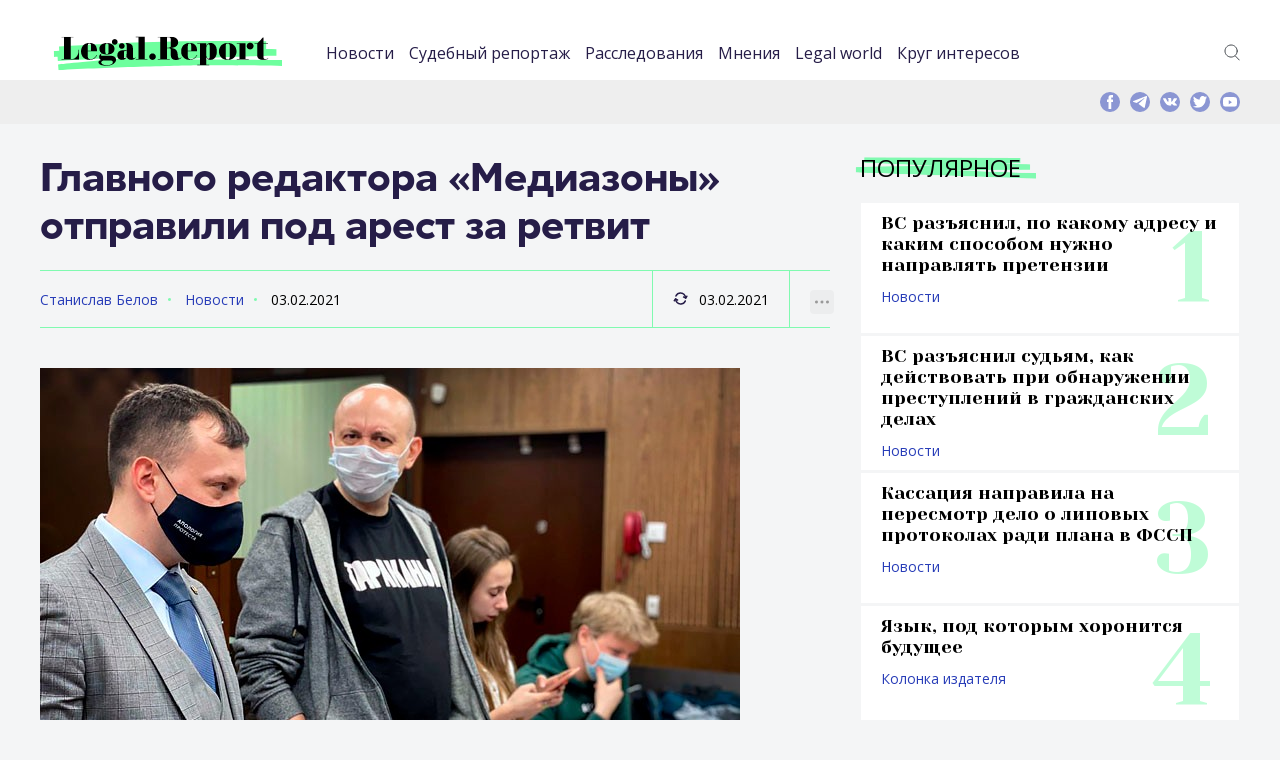

--- FILE ---
content_type: text/html; charset=UTF-8
request_url: https://legal.report/glavnogo-redaktora-mediazony-otpravili-pod-arest-za-retvit/
body_size: 56763
content:
<!DOCTYPE html>
<html lang="ru-RU" class="no-js">
<head>
	<meta charset="UTF-8" />
	<link rel="profile" href="http://gmpg.org/xfn/11" />
	<meta name="viewport" content="width=device-width, initial-scale=1, maximum-scale=1, user-scalable=0">
	<meta name="msapplication-TileColor" content="#33ff99">
	<meta name="theme-color" content="#33ff99">
	<link rel="apple-touch-icon" sizes="180x180" href="/apple-touch-icon.png">
	<link rel="icon" type="image/png" sizes="32x32" href="/favicon-32x32.png">
	<link rel="icon" type="image/png" sizes="16x16" href="/favicon-16x16.png">
	<link rel="manifest" href="/site.webmanifest">
	<link rel="mask-icon" href="/safari-pinned-tab.svg" color="#33ff99">
	<link rel="icon" href="https://legal.report/favicon.svg" type="image/svg">
		<meta name='robots' content='index, follow, max-image-preview:large, max-snippet:-1, max-video-preview:-1' />
	<style>img:is([sizes="auto" i], [sizes^="auto," i]) { contain-intrinsic-size: 3000px 1500px }</style>
	
	<!-- This site is optimized with the Yoast SEO plugin v25.9 - https://yoast.com/wordpress/plugins/seo/ -->
	<title>Главного редактора «Медиазоны» отправили под арест за ретвит - legal.report</title>
	<meta name="description" content="Новости о юристах и для юристов. Эксклюзивная информация о юридическом сообществе. Расследования и исследования. Юридическая энциклопедия. Главного редактора «Медиазоны» отправили под арест за ретвит" />
	<link rel="canonical" href="https://legal.report/glavnogo-redaktora-mediazony-otpravili-pod-arest-za-retvit/" />
	<meta property="og:locale" content="ru_RU" />
	<meta property="og:type" content="article" />
	<meta property="og:title" content="Главного редактора «Медиазоны» отправили под арест за ретвит - legal.report" />
	<meta property="og:description" content="Новости о юристах и для юристов. Эксклюзивная информация о юридическом сообществе. Расследования и исследования. Юридическая энциклопедия. Главного редактора «Медиазоны» отправили под арест за ретвит" />
	<meta property="og:url" content="https://legal.report/glavnogo-redaktora-mediazony-otpravili-pod-arest-za-retvit/" />
	<meta property="og:site_name" content="legal.report" />
	<meta property="article:publisher" content="https://www.facebook.com/legal.report" />
	<meta property="article:published_time" content="2021-02-03T16:44:17+00:00" />
	<meta property="article:modified_time" content="2021-02-04T09:28:16+00:00" />
	<meta property="og:image" content="https://legal.report/wp-content/uploads/2021/02/smi700.jpg" />
	<meta property="og:image:width" content="700" />
	<meta property="og:image:height" content="450" />
	<meta property="og:image:type" content="image/jpeg" />
	<meta name="author" content="Станислав Белов" />
	<meta name="twitter:card" content="summary_large_image" />
	<meta name="twitter:creator" content="@Legal_Report" />
	<meta name="twitter:site" content="@Legal_Report" />
	<script type="application/ld+json" class="yoast-schema-graph">{"@context":"https://schema.org","@graph":[{"@type":"NewsArticle","@id":"https://legal.report/glavnogo-redaktora-mediazony-otpravili-pod-arest-za-retvit/#article","isPartOf":{"@id":"https://legal.report/glavnogo-redaktora-mediazony-otpravili-pod-arest-za-retvit/"},"author":{"name":"Станислав Белов","@id":"https://legal.report/#/schema/person/97115be202d8727d040c7a38f1013f91"},"headline":"Главного редактора «Медиазоны» отправили под арест за ретвит","datePublished":"2021-02-03T16:44:17+00:00","dateModified":"2021-02-04T09:28:16+00:00","mainEntityOfPage":{"@id":"https://legal.report/glavnogo-redaktora-mediazony-otpravili-pod-arest-za-retvit/"},"wordCount":156,"publisher":{"@id":"https://legal.report/#organization"},"image":{"@id":"https://legal.report/glavnogo-redaktora-mediazony-otpravili-pod-arest-za-retvit/#primaryimage"},"thumbnailUrl":"https://legal.report/wp-content/uploads/2021/02/smi700.jpg","keywords":["административная ответственность","судебное решение"],"articleSection":["Новости"],"inLanguage":"ru-RU"},{"@type":"WebPage","@id":"https://legal.report/glavnogo-redaktora-mediazony-otpravili-pod-arest-za-retvit/","url":"https://legal.report/glavnogo-redaktora-mediazony-otpravili-pod-arest-za-retvit/","name":"Главного редактора «Медиазоны» отправили под арест за ретвит - legal.report","isPartOf":{"@id":"https://legal.report/#website"},"primaryImageOfPage":{"@id":"https://legal.report/glavnogo-redaktora-mediazony-otpravili-pod-arest-za-retvit/#primaryimage"},"image":{"@id":"https://legal.report/glavnogo-redaktora-mediazony-otpravili-pod-arest-za-retvit/#primaryimage"},"thumbnailUrl":"https://legal.report/wp-content/uploads/2021/02/smi700.jpg","datePublished":"2021-02-03T16:44:17+00:00","dateModified":"2021-02-04T09:28:16+00:00","description":"Новости о юристах и для юристов. Эксклюзивная информация о юридическом сообществе. Расследования и исследования. Юридическая энциклопедия. Главного редактора «Медиазоны» отправили под арест за ретвит","breadcrumb":{"@id":"https://legal.report/glavnogo-redaktora-mediazony-otpravili-pod-arest-za-retvit/#breadcrumb"},"inLanguage":"ru-RU","potentialAction":[{"@type":"ReadAction","target":["https://legal.report/glavnogo-redaktora-mediazony-otpravili-pod-arest-za-retvit/"]}]},{"@type":"ImageObject","inLanguage":"ru-RU","@id":"https://legal.report/glavnogo-redaktora-mediazony-otpravili-pod-arest-za-retvit/#primaryimage","url":"https://legal.report/wp-content/uploads/2021/02/smi700.jpg","contentUrl":"https://legal.report/wp-content/uploads/2021/02/smi700.jpg","width":700,"height":450},{"@type":"BreadcrumbList","@id":"https://legal.report/glavnogo-redaktora-mediazony-otpravili-pod-arest-za-retvit/#breadcrumb","itemListElement":[{"@type":"ListItem","position":1,"name":"Главная страница","item":"https://legal.report/"},{"@type":"ListItem","position":2,"name":"Новости","item":"https://legal.report/news/"},{"@type":"ListItem","position":3,"name":"Главного редактора «Медиазоны» отправили под арест за ретвит"}]},{"@type":"WebSite","@id":"https://legal.report/#website","url":"https://legal.report/","name":"legal.report","description":"Новости о юристах и для юристов. Эксклюзивная информация о юридическом сообществе. Расследования и исследования. Юридическая энциклопедия.","publisher":{"@id":"https://legal.report/#organization"},"potentialAction":[{"@type":"SearchAction","target":{"@type":"EntryPoint","urlTemplate":"https://legal.report/?s={search_term_string}"},"query-input":{"@type":"PropertyValueSpecification","valueRequired":true,"valueName":"search_term_string"}}],"inLanguage":"ru-RU"},{"@type":"Organization","@id":"https://legal.report/#organization","name":"ООО \"Юридика\"","url":"https://legal.report/","logo":{"@type":"ImageObject","inLanguage":"ru-RU","@id":"https://legal.report/#/schema/logo/image/","url":"","contentUrl":"","caption":"ООО \"Юридика\""},"image":{"@id":"https://legal.report/#/schema/logo/image/"},"sameAs":["https://www.facebook.com/legal.report","https://x.com/Legal_Report","https://t.me/legalreport"]},{"@type":"Person","@id":"https://legal.report/#/schema/person/97115be202d8727d040c7a38f1013f91","name":"Станислав Белов","url":"https://legal.report/author/stanislav-belov/"}]}</script>
	<!-- / Yoast SEO plugin. -->


<link rel="alternate" type="application/rss+xml" title="legal.report &raquo; Лента" href="https://legal.report/feed/" />
<link rel="alternate" type="application/rss+xml" title="legal.report &raquo; Лента комментариев" href="https://legal.report/comments/feed/" />
<link rel='stylesheet' id='dashicons-css' href='https://legal.report/wp-includes/css/dashicons.min.css?ver=84f7e36d12c8b8a150b70219ca510b1e' type='text/css' media='all' />
<link rel='stylesheet' id='post-views-counter-frontend-css' href='https://legal.report/wp-content/plugins/post-views-counter/css/frontend.min.css?ver=1.5.5' type='text/css' media='all' />
<link rel='stylesheet' id='wp-block-library-css' href='https://legal.report/wp-includes/css/dist/block-library/style.min.css?ver=84f7e36d12c8b8a150b70219ca510b1e' type='text/css' media='all' />
<style id='classic-theme-styles-inline-css' type='text/css'>
/*! This file is auto-generated */
.wp-block-button__link{color:#fff;background-color:#32373c;border-radius:9999px;box-shadow:none;text-decoration:none;padding:calc(.667em + 2px) calc(1.333em + 2px);font-size:1.125em}.wp-block-file__button{background:#32373c;color:#fff;text-decoration:none}
</style>
<style id='global-styles-inline-css' type='text/css'>
:root{--wp--preset--aspect-ratio--square: 1;--wp--preset--aspect-ratio--4-3: 4/3;--wp--preset--aspect-ratio--3-4: 3/4;--wp--preset--aspect-ratio--3-2: 3/2;--wp--preset--aspect-ratio--2-3: 2/3;--wp--preset--aspect-ratio--16-9: 16/9;--wp--preset--aspect-ratio--9-16: 9/16;--wp--preset--color--black: #000000;--wp--preset--color--cyan-bluish-gray: #abb8c3;--wp--preset--color--white: #ffffff;--wp--preset--color--pale-pink: #f78da7;--wp--preset--color--vivid-red: #cf2e2e;--wp--preset--color--luminous-vivid-orange: #ff6900;--wp--preset--color--luminous-vivid-amber: #fcb900;--wp--preset--color--light-green-cyan: #7bdcb5;--wp--preset--color--vivid-green-cyan: #00d084;--wp--preset--color--pale-cyan-blue: #8ed1fc;--wp--preset--color--vivid-cyan-blue: #0693e3;--wp--preset--color--vivid-purple: #9b51e0;--wp--preset--gradient--vivid-cyan-blue-to-vivid-purple: linear-gradient(135deg,rgba(6,147,227,1) 0%,rgb(155,81,224) 100%);--wp--preset--gradient--light-green-cyan-to-vivid-green-cyan: linear-gradient(135deg,rgb(122,220,180) 0%,rgb(0,208,130) 100%);--wp--preset--gradient--luminous-vivid-amber-to-luminous-vivid-orange: linear-gradient(135deg,rgba(252,185,0,1) 0%,rgba(255,105,0,1) 100%);--wp--preset--gradient--luminous-vivid-orange-to-vivid-red: linear-gradient(135deg,rgba(255,105,0,1) 0%,rgb(207,46,46) 100%);--wp--preset--gradient--very-light-gray-to-cyan-bluish-gray: linear-gradient(135deg,rgb(238,238,238) 0%,rgb(169,184,195) 100%);--wp--preset--gradient--cool-to-warm-spectrum: linear-gradient(135deg,rgb(74,234,220) 0%,rgb(151,120,209) 20%,rgb(207,42,186) 40%,rgb(238,44,130) 60%,rgb(251,105,98) 80%,rgb(254,248,76) 100%);--wp--preset--gradient--blush-light-purple: linear-gradient(135deg,rgb(255,206,236) 0%,rgb(152,150,240) 100%);--wp--preset--gradient--blush-bordeaux: linear-gradient(135deg,rgb(254,205,165) 0%,rgb(254,45,45) 50%,rgb(107,0,62) 100%);--wp--preset--gradient--luminous-dusk: linear-gradient(135deg,rgb(255,203,112) 0%,rgb(199,81,192) 50%,rgb(65,88,208) 100%);--wp--preset--gradient--pale-ocean: linear-gradient(135deg,rgb(255,245,203) 0%,rgb(182,227,212) 50%,rgb(51,167,181) 100%);--wp--preset--gradient--electric-grass: linear-gradient(135deg,rgb(202,248,128) 0%,rgb(113,206,126) 100%);--wp--preset--gradient--midnight: linear-gradient(135deg,rgb(2,3,129) 0%,rgb(40,116,252) 100%);--wp--preset--font-size--small: 13px;--wp--preset--font-size--medium: 20px;--wp--preset--font-size--large: 36px;--wp--preset--font-size--x-large: 42px;--wp--preset--spacing--20: 0.44rem;--wp--preset--spacing--30: 0.67rem;--wp--preset--spacing--40: 1rem;--wp--preset--spacing--50: 1.5rem;--wp--preset--spacing--60: 2.25rem;--wp--preset--spacing--70: 3.38rem;--wp--preset--spacing--80: 5.06rem;--wp--preset--shadow--natural: 6px 6px 9px rgba(0, 0, 0, 0.2);--wp--preset--shadow--deep: 12px 12px 50px rgba(0, 0, 0, 0.4);--wp--preset--shadow--sharp: 6px 6px 0px rgba(0, 0, 0, 0.2);--wp--preset--shadow--outlined: 6px 6px 0px -3px rgba(255, 255, 255, 1), 6px 6px rgba(0, 0, 0, 1);--wp--preset--shadow--crisp: 6px 6px 0px rgba(0, 0, 0, 1);}:where(.is-layout-flex){gap: 0.5em;}:where(.is-layout-grid){gap: 0.5em;}body .is-layout-flex{display: flex;}.is-layout-flex{flex-wrap: wrap;align-items: center;}.is-layout-flex > :is(*, div){margin: 0;}body .is-layout-grid{display: grid;}.is-layout-grid > :is(*, div){margin: 0;}:where(.wp-block-columns.is-layout-flex){gap: 2em;}:where(.wp-block-columns.is-layout-grid){gap: 2em;}:where(.wp-block-post-template.is-layout-flex){gap: 1.25em;}:where(.wp-block-post-template.is-layout-grid){gap: 1.25em;}.has-black-color{color: var(--wp--preset--color--black) !important;}.has-cyan-bluish-gray-color{color: var(--wp--preset--color--cyan-bluish-gray) !important;}.has-white-color{color: var(--wp--preset--color--white) !important;}.has-pale-pink-color{color: var(--wp--preset--color--pale-pink) !important;}.has-vivid-red-color{color: var(--wp--preset--color--vivid-red) !important;}.has-luminous-vivid-orange-color{color: var(--wp--preset--color--luminous-vivid-orange) !important;}.has-luminous-vivid-amber-color{color: var(--wp--preset--color--luminous-vivid-amber) !important;}.has-light-green-cyan-color{color: var(--wp--preset--color--light-green-cyan) !important;}.has-vivid-green-cyan-color{color: var(--wp--preset--color--vivid-green-cyan) !important;}.has-pale-cyan-blue-color{color: var(--wp--preset--color--pale-cyan-blue) !important;}.has-vivid-cyan-blue-color{color: var(--wp--preset--color--vivid-cyan-blue) !important;}.has-vivid-purple-color{color: var(--wp--preset--color--vivid-purple) !important;}.has-black-background-color{background-color: var(--wp--preset--color--black) !important;}.has-cyan-bluish-gray-background-color{background-color: var(--wp--preset--color--cyan-bluish-gray) !important;}.has-white-background-color{background-color: var(--wp--preset--color--white) !important;}.has-pale-pink-background-color{background-color: var(--wp--preset--color--pale-pink) !important;}.has-vivid-red-background-color{background-color: var(--wp--preset--color--vivid-red) !important;}.has-luminous-vivid-orange-background-color{background-color: var(--wp--preset--color--luminous-vivid-orange) !important;}.has-luminous-vivid-amber-background-color{background-color: var(--wp--preset--color--luminous-vivid-amber) !important;}.has-light-green-cyan-background-color{background-color: var(--wp--preset--color--light-green-cyan) !important;}.has-vivid-green-cyan-background-color{background-color: var(--wp--preset--color--vivid-green-cyan) !important;}.has-pale-cyan-blue-background-color{background-color: var(--wp--preset--color--pale-cyan-blue) !important;}.has-vivid-cyan-blue-background-color{background-color: var(--wp--preset--color--vivid-cyan-blue) !important;}.has-vivid-purple-background-color{background-color: var(--wp--preset--color--vivid-purple) !important;}.has-black-border-color{border-color: var(--wp--preset--color--black) !important;}.has-cyan-bluish-gray-border-color{border-color: var(--wp--preset--color--cyan-bluish-gray) !important;}.has-white-border-color{border-color: var(--wp--preset--color--white) !important;}.has-pale-pink-border-color{border-color: var(--wp--preset--color--pale-pink) !important;}.has-vivid-red-border-color{border-color: var(--wp--preset--color--vivid-red) !important;}.has-luminous-vivid-orange-border-color{border-color: var(--wp--preset--color--luminous-vivid-orange) !important;}.has-luminous-vivid-amber-border-color{border-color: var(--wp--preset--color--luminous-vivid-amber) !important;}.has-light-green-cyan-border-color{border-color: var(--wp--preset--color--light-green-cyan) !important;}.has-vivid-green-cyan-border-color{border-color: var(--wp--preset--color--vivid-green-cyan) !important;}.has-pale-cyan-blue-border-color{border-color: var(--wp--preset--color--pale-cyan-blue) !important;}.has-vivid-cyan-blue-border-color{border-color: var(--wp--preset--color--vivid-cyan-blue) !important;}.has-vivid-purple-border-color{border-color: var(--wp--preset--color--vivid-purple) !important;}.has-vivid-cyan-blue-to-vivid-purple-gradient-background{background: var(--wp--preset--gradient--vivid-cyan-blue-to-vivid-purple) !important;}.has-light-green-cyan-to-vivid-green-cyan-gradient-background{background: var(--wp--preset--gradient--light-green-cyan-to-vivid-green-cyan) !important;}.has-luminous-vivid-amber-to-luminous-vivid-orange-gradient-background{background: var(--wp--preset--gradient--luminous-vivid-amber-to-luminous-vivid-orange) !important;}.has-luminous-vivid-orange-to-vivid-red-gradient-background{background: var(--wp--preset--gradient--luminous-vivid-orange-to-vivid-red) !important;}.has-very-light-gray-to-cyan-bluish-gray-gradient-background{background: var(--wp--preset--gradient--very-light-gray-to-cyan-bluish-gray) !important;}.has-cool-to-warm-spectrum-gradient-background{background: var(--wp--preset--gradient--cool-to-warm-spectrum) !important;}.has-blush-light-purple-gradient-background{background: var(--wp--preset--gradient--blush-light-purple) !important;}.has-blush-bordeaux-gradient-background{background: var(--wp--preset--gradient--blush-bordeaux) !important;}.has-luminous-dusk-gradient-background{background: var(--wp--preset--gradient--luminous-dusk) !important;}.has-pale-ocean-gradient-background{background: var(--wp--preset--gradient--pale-ocean) !important;}.has-electric-grass-gradient-background{background: var(--wp--preset--gradient--electric-grass) !important;}.has-midnight-gradient-background{background: var(--wp--preset--gradient--midnight) !important;}.has-small-font-size{font-size: var(--wp--preset--font-size--small) !important;}.has-medium-font-size{font-size: var(--wp--preset--font-size--medium) !important;}.has-large-font-size{font-size: var(--wp--preset--font-size--large) !important;}.has-x-large-font-size{font-size: var(--wp--preset--font-size--x-large) !important;}
:where(.wp-block-post-template.is-layout-flex){gap: 1.25em;}:where(.wp-block-post-template.is-layout-grid){gap: 1.25em;}
:where(.wp-block-columns.is-layout-flex){gap: 2em;}:where(.wp-block-columns.is-layout-grid){gap: 2em;}
:root :where(.wp-block-pullquote){font-size: 1.5em;line-height: 1.6;}
</style>
<link rel='stylesheet' id='contact-form-7-css' href='https://legal.report/wp-content/plugins/contact-form-7/includes/css/styles.css?ver=6.1.1' type='text/css' media='all' />
<link rel='stylesheet' id='fonts-css' href='https://legal.report/wp-content/themes/madar-lite/assets/fonts/fonts.css?ver=84f7e36d12c8b8a150b70219ca510b1e' type='text/css' media='all' />
<link rel='stylesheet' id='style-css' href='https://legal.report/wp-content/themes/madar-lite/assets/css/style.css?ver=84f7e36d12c8b8a150b70219ca510b1e' type='text/css' media='all' />
<script type="text/javascript" id="post-views-counter-frontend-js-before">
/* <![CDATA[ */
var pvcArgsFrontend = {"mode":"rest_api","postID":87995,"requestURL":"https:\/\/legal.report\/wp-json\/post-views-counter\/view-post\/87995","nonce":"8cd4bb8110","dataStorage":"cookies","multisite":false,"path":"\/","domain":""};
/* ]]> */
</script>
<script type="text/javascript" src="https://legal.report/wp-content/plugins/post-views-counter/js/frontend.min.js?ver=1.5.5" id="post-views-counter-frontend-js"></script>
<link rel="https://api.w.org/" href="https://legal.report/wp-json/" /><link rel="alternate" title="JSON" type="application/json" href="https://legal.report/wp-json/wp/v2/posts/87995" /><link rel="EditURI" type="application/rsd+xml" title="RSD" href="https://legal.report/xmlrpc.php?rsd" />

<link rel='shortlink' href='https://legal.report/?p=87995' />
<link rel="alternate" title="oEmbed (JSON)" type="application/json+oembed" href="https://legal.report/wp-json/oembed/1.0/embed?url=https%3A%2F%2Flegal.report%2Fglavnogo-redaktora-mediazony-otpravili-pod-arest-za-retvit%2F" />
<link rel="alternate" title="oEmbed (XML)" type="text/xml+oembed" href="https://legal.report/wp-json/oembed/1.0/embed?url=https%3A%2F%2Flegal.report%2Fglavnogo-redaktora-mediazony-otpravili-pod-arest-za-retvit%2F&#038;format=xml" />
<script>document.createElement( "picture" );if(!window.HTMLPictureElement && document.addEventListener) {window.addEventListener("DOMContentLoaded", function() {var s = document.createElement("script");s.src = "https://legal.report/wp-content/plugins/webp-express/js/picturefill.min.js";document.body.appendChild(s);});}</script>      <script type="text/javascript">
        var templateUrl = 'https://legal.report/wp-content/themes/madar-lite';
      </script>      <meta name="onesignal" content="wordpress-plugin"/>
            <script>

      window.OneSignalDeferred = window.OneSignalDeferred || [];

      OneSignalDeferred.push(function(OneSignal) {
        var oneSignal_options = {};
        window._oneSignalInitOptions = oneSignal_options;

        oneSignal_options['serviceWorkerParam'] = { scope: '/' };
oneSignal_options['serviceWorkerPath'] = 'OneSignalSDKWorker.js.php';

        OneSignal.Notifications.setDefaultUrl("https://legal.report");

        oneSignal_options['wordpress'] = true;
oneSignal_options['appId'] = '7118a369-0f4d-4e67-a810-41dbf2a1489a';
oneSignal_options['allowLocalhostAsSecureOrigin'] = true;
oneSignal_options['welcomeNotification'] = { };
oneSignal_options['welcomeNotification']['title'] = "Legal.Report";
oneSignal_options['welcomeNotification']['message'] = "Спасибо, вы подписались на уведомления.";
oneSignal_options['path'] = "https://legal.report/wp-content/plugins/onesignal-free-web-push-notifications/sdk_files/";
oneSignal_options['safari_web_id'] = "web.onesignal.auto.2c31ff0c-1624-4aec-8f89-a4f0b1da0ea1";
oneSignal_options['promptOptions'] = { };
oneSignal_options['promptOptions']['actionMessage'] = "Подписаться на уведомления Legal.Report";
oneSignal_options['promptOptions']['exampleNotificationTitleDesktop'] = "Пример уведомления";
oneSignal_options['promptOptions']['exampleNotificationMessageDesktop'] = "Уведомление появится на вашем рабочем столе";
oneSignal_options['promptOptions']['exampleNotificationTitleMobile'] = "Пример уведомления";
oneSignal_options['promptOptions']['exampleNotificationMessageMobile'] = "Уведомление появится на вашем мобильно устройстве";
oneSignal_options['promptOptions']['exampleNotificationCaption'] = "Вы можете отписаться в любое время";
oneSignal_options['promptOptions']['acceptButtonText'] = "Подписаться";
oneSignal_options['promptOptions']['cancelButtonText'] = "Нет, спасибо";
oneSignal_options['promptOptions']['siteName'] = "https://legal.report";
              OneSignal.init(window._oneSignalInitOptions);
              OneSignal.Slidedown.promptPush()      });

      function documentInitOneSignal() {
        var oneSignal_elements = document.getElementsByClassName("OneSignal-prompt");

        var oneSignalLinkClickHandler = function(event) { OneSignal.Notifications.requestPermission(); event.preventDefault(); };        for(var i = 0; i < oneSignal_elements.length; i++)
          oneSignal_elements[i].addEventListener('click', oneSignalLinkClickHandler, false);
      }

      if (document.readyState === 'complete') {
           documentInitOneSignal();
      }
      else {
           window.addEventListener("load", function(event){
               documentInitOneSignal();
          });
      }
    </script>
<link rel="icon" href="https://legal.report/wp-content/uploads/2021/04/cropped-logo-sqw-1-110x110.png" sizes="32x32" />
<link rel="icon" href="https://legal.report/wp-content/uploads/2021/04/cropped-logo-sqw-1-220x220.png" sizes="192x192" />
<link rel="apple-touch-icon" href="https://legal.report/wp-content/uploads/2021/04/cropped-logo-sqw-1-220x220.png" />
<meta name="msapplication-TileImage" content="https://legal.report/wp-content/uploads/2021/04/cropped-logo-sqw-1-500x500.png" />
		<style type="text/css" id="wp-custom-css">
			figcaption {
	font-size: 0.8em;
}
.text-container p {
	text-align: justify;
}
p.has-text-align-center {
	text-align: center;
}
figure {
	  margin-bottom: 24px;
}

.article-preview-position__row:first-child {
	margin-bottom: 30px;
}
p.excerpt a {
	text-align: justify;
	color: white;
	font-size: 0.8em;

}

figcaption {
	font-size: 0.8em;
}
.text-container p {
	text-align: justify;
}
p.has-text-align-center {
	text-align: center;
}
figure {
	  margin-bottom: 24px;
}

.article-preview-position__row:first-child {
	margin-bottom: 24px;
}
p.excerpt a {
	text-align: justify;
	color: white;
	font-size: 0.8em;

}
em {
    font-style: italic;
	}
.wp-calendar-table{
	width: 100%;
	margin: 10px;
	
}
.wp-calendar-table caption{
	display: none;
}
.archive-menu {
		width:	300px;
		margin-left: auto;
  		margin-right: auto;
	}
.wp-calendar-table thead{
	text-align:left;	
}
em {
	font-style: italic;
}

.wp-block-video figcaption {
	font-size:	small;
}
.wp-block-image figcaption {
		font-size:	small;
}		</style>
		




<meta name='yandex-verification' content='5ef42b7e3d58e778' />

</head>
<body class="wp-singular post-template-default single single-post postid-87995 single-format-standard wp-theme-madar-lite">

<!-- Yandex.Metrika counter -->
	<script data-cfasync="false" type="text/javascript">
  setTimeout(function(){
       (function(m,e,t,r,i,k,a){m[i]=m[i]||function(){(m[i].a=m[i].a||[]).push(arguments)};
   m[i].l=1*new Date();k=e.createElement(t),a=e.getElementsByTagName(t)
 
[0],k.async=1,k.src=r,a.parentNode.insertBefore(k,a)})
   (window, document, "script", "https://mc.yandex.ru/metrika/tag.js", "ym");
 
       ym(35658030, "init", {
            clickmap:true,
            trackLinks:true,
            accurateTrackBounce:true 
       });
    }, 5000); //set this as high as you can without ruining your stats.
</script> 
<noscript><div><img src="https://mc.yandex.ru/watch/35658030" style="position:absolute; left:-9999px;" alt="" /></div></noscript>
<!-- /Yandex.Metrika counter -->

<div class="page-container">
    <div class="content-container">
<header>
    <div class="center">
        <div class="header-container">
            <div class="header-container__logo">
                <a href="https://legal.report" title=""><img src="https://legal.report/wp-content/themes/madar-lite/assets/img/logos/logo.svg" alt="Legal Report"></a>
            </div>
            <div class="header-container__navigation">
                 <div class="header-container-navigation-mobile-container">


                    <nav class="nav-header">
					<ul id="menu-top" class="menu"><li id="menu-item-4157" class="menu-item menu-item-type-taxonomy menu-item-object-category current-post-ancestor current-menu-parent current-post-parent menu-item-4157"><a href="https://legal.report/news/">Новости</a></li>
<li id="menu-item-4158" class="menu-item menu-item-type-taxonomy menu-item-object-category menu-item-4158"><a href="https://legal.report/report/">Судебный репортаж</a></li>
<li id="menu-item-10140" class="menu-item menu-item-type-taxonomy menu-item-object-category menu-item-10140"><a href="https://legal.report/exclusive/">Расследования</a></li>
<li id="menu-item-4159" class="menu-item menu-item-type-taxonomy menu-item-object-category menu-item-4159"><a href="https://legal.report/opinions/">Мнения</a></li>
<li id="menu-item-4160" class="menu-item menu-item-type-taxonomy menu-item-object-category menu-item-4160"><a href="https://legal.report/world/">Legal world</a></li>
<li id="menu-item-9751" class="menu-item menu-item-type-taxonomy menu-item-object-category menu-item-9751"><a href="https://legal.report/krug-interesov/">Круг интересов</a></li>
</ul>                    </nav>

										<div class="searchmobile"><form method="get"  action="/" class="theme-input"><input type="search" class="field" name="s" id="s-mobile" placeholder="Поиск" size="30" />&nbsp;<button class="button" type="submit"><svg width="13" height="13" viewBox="0 0 13 13"><title>поиск</title><path d="m4.8495 7.8226c0.82666 0 1.5262-0.29146 2.0985-0.87438 0.57232-0.58292 0.86378-1.2877 0.87438-2.1144 0.010599-0.82666-0.28086-1.5262-0.87438-2.0985-0.59352-0.57232-1.293-0.86378-2.0985-0.87438-0.8055-0.010599-1.5103 0.28086-2.1144 0.87438-0.60414 0.59352-0.8956 1.293-0.87438 2.0985 0.021197 0.8055 0.31266 1.5103 0.87438 2.1144 0.56172 0.60414 1.2665 0.8956 2.1144 0.87438zm4.4695 0.2115 3.681 3.6819-1.259 1.284-3.6817-3.7 0.0019784-0.69479-0.090043-0.098846c-0.87973 0.76087-1.92 1.1413-3.1207 1.1413-1.3553 0-2.5025-0.46363-3.4417-1.3909s-1.4088-2.0686-1.4088-3.4239c0-1.3553 0.4696-2.4966 1.4088-3.4239 0.9392-0.92727 2.0864-1.3969 3.4417-1.4088 1.3553-0.011889 2.4906 0.45771 3.406 1.4088 0.9154 0.95107 1.379 2.0924 1.3909 3.4239 0 1.2126-0.38043 2.2588-1.1413 3.1385l0.098834 0.090049z"></path></svg></button></form></div>

                    <div class="social-mobile-version"></div>
                </div>
            </div>
            <div class="header-container__links"><!-- 				 -->
                <div class="header-container-links-desktop-version">
                    <div class="header-container-links">
                        <ul>
	                            <li><a href="#" title="" class="icos" id="searchtoggle-desktop"><img src="https://legal.report/wp-content/themes/madar-lite/assets/img/icons/icon-search.svg" alt="">Поиск</a></li>
                        </ul>
                    </div>
                </div>
            </div>

            <div class="header-container__icon-nav-mobile">
                <a class="icon-nav" href="#" title=""><span></span></a>
            </div>
        </div>

    </div>
</header>



        <!--top-information-->
        <div class="top-information">
            <div class="center">
                <div class="top-information-container">
									<div class="searchform">
									        <form method="get"  action="/" class="theme-input">
														<input type="search" class="field" name="s" id="s-desktop" placeholder="Поиск" size="50" />&nbsp;
														<button class="button" type="submit"><svg width="13" height="13" viewBox="0 0 13 13"><title>поиск</title><path d="m4.8495 7.8226c0.82666 0 1.5262-0.29146 2.0985-0.87438 0.57232-0.58292 0.86378-1.2877 0.87438-2.1144 0.010599-0.82666-0.28086-1.5262-0.87438-2.0985-0.59352-0.57232-1.293-0.86378-2.0985-0.87438-0.8055-0.010599-1.5103 0.28086-2.1144 0.87438-0.60414 0.59352-0.8956 1.293-0.87438 2.0985 0.021197 0.8055 0.31266 1.5103 0.87438 2.1144 0.56172 0.60414 1.2665 0.8956 2.1144 0.87438zm4.4695 0.2115 3.681 3.6819-1.259 1.284-3.6817-3.7 0.0019784-0.69479-0.090043-0.098846c-0.87973 0.76087-1.92 1.1413-3.1207 1.1413-1.3553 0-2.5025-0.46363-3.4417-1.3909s-1.4088-2.0686-1.4088-3.4239c0-1.3553 0.4696-2.4966 1.4088-3.4239 0.9392-0.92727 2.0864-1.3969 3.4417-1.4088 1.3553-0.011889 2.4906 0.45771 3.406 1.4088 0.9154 0.95107 1.379 2.0924 1.3909 3.4239 0 1.2126-0.38043 2.2588-1.1413 3.1385l0.098834 0.090049z"></path></svg></button>

													</form>
									</div>
                    <div class="top-information-container__social">

                        <div class="social-desktop-version">
                            <div class="social">
                                <a href="https://www.facebook.com/legal.report" title=""><img src="https://legal.report/wp-content/themes/madar-lite/assets/img/icons/icon-f.svg" alt=""></a>
                                <a href="https://t.me/legalreport" title=""><img src="https://legal.report/wp-content/themes/madar-lite/assets/img/icons/icon-telegram.svg" alt=""></a>
                                <a href="https://vk.com/legal.report" title=""><img src="https://legal.report/wp-content/themes/madar-lite/assets/img/icons/icon-vk.svg" alt=""></a>
                                <a href="https://twitter.com/Legal_Report" title=""><img src="https://legal.report/wp-content/themes/madar-lite/assets/img/icons/icon-t.svg" alt=""></a>
                                <a href="https://www.youtube.com/channel/UC-aDf1fdJOZrDw818nJi4Vg" title=""><img src="https://legal.report/wp-content/themes/madar-lite/assets/img/icons/icon-yt.svg" alt=""></a>
                            </div>
                        </div>

                    </div>
                </div>
            </div>
        </div>
        <!--top-information end-->


        <!--content-->
        <div class="content  block-fixed-boundaries">
            <div class="center">
                <div class="content-markup">
                    <div class="content-markup__main">

                        <div class="title-container title-container_title-page">
                            <h1>Главного редактора «Медиазоны» отправили под арест за ретвит</h1>
                        </div>

                        <div class="article-stat">
                            <div class="article-stat__section">
                                <div class="article-stat-center">
                                    <div class="article-stat-center__row">
                                        <a href="https://legal.report/author/stanislav-belov/" title="Записи Станислав Белов" rel="author">Станислав Белов</a>                                        <a href="https://legal.report/news/" title="">Новости</a>
                                        <span>03.02.2021</span>
                                    </div>
                                </div>
                            </div>
                            <div class="article-stat__stat">
                                <div class="article-stat-center">
                                    <div class="article-stat-center__row">
                                        <span><img src="https://legal.report/wp-content/themes/madar-lite/assets/img/icons/icon-update-purple.svg">03.02.2021</span>
                                                                            </div>
                                </div>
                            </div>
                            <div class="article-stat__link">
                                <div class="article-stat-center">
                                    <div class="article-stat-center__row">
<script src="//yastatic.net/es5-shims/0.0.2/es5-shims.min.js"></script>
<script src="//yastatic.net/share2/share.js"></script>
<div class="ya-share2" style="position: absolute" data-services="vkontakte,facebook,twitter,telegram" data-limit="0">
    <a href="#" title=""><img src="https://legal.report/wp-content/themes/madar-lite/assets/img/icons/icon-map.svg"></a>
</div>
                                        <a href="#" title=""><img src="https://legal.report/wp-content/themes/madar-lite/assets/img/icons/icon-print.svg"></a>
                                    </div>
                                </div>
                            </div>
                        </div>

                        <div class="text-container">
                            <figure><img width="700" height="450" src="https://legal.report/wp-content/uploads/2021/02/smi700.jpg" class="attachment-post-thumbnail size-post-thumbnail wp-post-image" alt="" decoding="async" fetchpriority="high" srcset="https://legal.report/wp-content/uploads/2021/02/smi700.jpg 700w, https://legal.report/wp-content/uploads/2021/02/smi700-342x220.jpg 342w, https://legal.report/wp-content/uploads/2021/02/smi700-500x321.jpg 500w, https://legal.report/wp-content/uploads/2021/02/smi700-171x110.jpg 171w" sizes="(max-width: 700px) 100vw, 700px" /><figcaption></figcaption></figure>
<p>Тверской суд Москвы арестовал на 25 суток главного редактора российского интернет-СМИ «Медиазона» Сергея Смирнова за ретвит о протестной акции в поддержку политика Алексея Навального. Журналист признан виновным по ч. 8 ст. 20.2 КоАП (повторное нарушение установленного порядка организации либо проведения собрания, митинга, демонстрации, шествия или пикетирования).</p>

<p>Согласно протоколу, 20&nbsp;января Смирнов в своем аккаунте в&nbsp;Twitter сделал запись с призывом выйти на&nbsp;несогласованную с властями акцию 23&nbsp;января в&nbsp;поддержку Навального, <a href="https://www.interfax.ru/russia/749270" target="_blank" rel="noreferrer noopener">сообщает</a> «Интерфакс».</p>

<p>Вместе с тем, по <a href="https://www.kommersant.ru/doc/4673274" target="_blank" rel="noreferrer noopener">данным</a> издания «Коммерсантъ», поводом для ареста стал ретвит (цитирование) чужой шуточной записи с фотографией вокалиста группы «Тараканы» Дмитрия Спирина, подписью «Дмитрий Спирин за Навального» и информацией о протестной акции. Автор твита обыграл внешнее сходство журналиста и вокалиста панк-группы. </p>

<p>Смирнов был задержан 30 января во время прогулки с пятилетним сыном. Спустя некоторое время его отпустили под обязательство явки в суд. Накануне задержания сотрудники правоохранительных органов обыскали квартиру матери главреда по месту регистрации журналиста.</p>

                        </div>

                        <div class="tags">
                            <div class="tags-details-container">
                                <div class="tags-details-container__title">Теги:</div>
                                <div class="tags-details-container__list">
                                    <ul><a href="https://legal.report/tag/administrativnaja-otvetstvennost/" rel="tag">административная ответственность</a><a href="https://legal.report/tag/sudebnoe-reshenie/" rel="tag">судебное решение</a></ul>
                                </div>
                            </div>
                        </div>

                        <!--comments-->
                        <div class="comments">
                            <!--comments-title-->
                            <div class="comments-title">
                                <div class="comments-title__name">
                                    <h6><span>Комментарии</span></h6>
                                    <p>0</p>
                                </div>
                            </div>
                            <!--comments-title end-->

                            <!--comments-list-->
                            <div class="comments-list">
                                                            </div>
                            <!--comments-list end-->

                        </div>
                        <!--comments end-->

                    </div>
                     <div class="content-markup__aside slideshow">
	<div class="fixed-container">
    <div class="title-container title-container_two-columns">
        <div class="title-container__name">
            <h4><span>Популярное</span></h4>
        </div>

        <div class="title-container__controls show-table">
            <div class="slide-controls">
                <div class="slide-controls__prev">
                    <a role="button" class="slide-arrow arrow-prev" title="Previous slide"><span>Previous</span></a>
                </div>
                <div class="slide-controls__next">
                    <a role="button" class="slide-arrow arrow-next" title="Next slide"><span>Next</span></a>
                </div>

            </div>
        </div>
    </div>

    <div class="news-list news-list_upright news-list_counter slides-row news-list_popular">
			        <!--column-->
	        <div class="news-list__column">
	            <div class="article-preview article-preview_horizontally">
	                <div class="article-preview__description">
	                    <h4><a href="https://legal.report/vs-razjasnil-po-kakomu-adresu-i-kakim-sposobom-nuzhno-napravljat-pretenzii/" title="">ВС разъяснил, по какому адресу и каким способом нужно направлять претензии</a></h4>
	                    <div class="article-preview-stat">
	                        <p><a href="https://legal.report/news/" title="">Новости</a>
														</p>
	                    </div>
	                </div>
	            </div>
	        </div>

	        <!--column end-->
        	        <!--column-->
	        <div class="news-list__column">
	            <div class="article-preview article-preview_horizontally">
	                <div class="article-preview__description">
	                    <h4><a href="https://legal.report/vs-razjasnil-sudjam-kak-dejstvovat-pri-obnaruzhenii-prestuplenij-v-grazhdanskih-delah/" title="">ВС разъяснил судьям, как действовать при обнаружении преступлений в гражданских делах</a></h4>
	                    <div class="article-preview-stat">
	                        <p><a href="https://legal.report/news/" title="">Новости</a>
														</p>
	                    </div>
	                </div>
	            </div>
	        </div>

	        <!--column end-->
        	        <!--column-->
	        <div class="news-list__column">
	            <div class="article-preview article-preview_horizontally">
	                <div class="article-preview__description">
	                    <h4><a href="https://legal.report/kassacziya-napravila-na-peresmotr-delo-o-lipovyh-protokolah-radi-plana-v-fssp/" title="">Кассация направила на пересмотр дело о липовых протоколах ради плана в ФССП</a></h4>
	                    <div class="article-preview-stat">
	                        <p><a href="https://legal.report/news/" title="">Новости</a>
														</p>
	                    </div>
	                </div>
	            </div>
	        </div>

	        <!--column end-->
        	        <!--column-->
	        <div class="news-list__column">
	            <div class="article-preview article-preview_horizontally">
	                <div class="article-preview__description">
	                    <h4><a href="https://legal.report/yazyk-pod-kotorym-horonitsya-budushhee/" title="">Язык, под которым хоронится будущее</a></h4>
	                    <div class="article-preview-stat">
	                        <p><a href="https://legal.report/bez-rubriki/kolonka-izdatelya/" title="">Колонка издателя</a>
														</p>
	                    </div>
	                </div>
	            </div>
	        </div>

	        <!--column end-->
        	        <!--column-->
	        <div class="news-list__column">
	            <div class="article-preview article-preview_horizontally">
	                <div class="article-preview__description">
	                    <h4><a href="https://legal.report/sudy-vzyskali-s-banka-dengi-vkladchika-pohishhennye-po-poddelnomu-pasportu/" title="">Суды взыскали с банка деньги вкладчика, похищенные по поддельному паспорту</a></h4>
	                    <div class="article-preview-stat">
	                        <p><a href="https://legal.report/news/" title="">Новости</a>
														</p>
	                    </div>
	                </div>
	            </div>
	        </div>

	        <!--column end-->
            </div>

	</div>
</div>

                </div>
            </div>
        </div>
        <!--content-->

        <div class="prev-next-articles center">
            <div class="prev-next-articles-container">

                                <div class="prev-next-articles-container__prev-article">
                    <div class="prev-next-articles-title"><h6><span>Предыдущая</span></h6></div>
                    <div class="news-list news-list_upright">
                        <div class="news-list__column">
                            <div class="article-preview article-preview_horizontally">
                                <div class="article-preview__image">
                                    <a href="https://legal.report/osuzhdena-advokat-skryvshayasya-ot-sledstviya-v-evrope-s-dengami-obmanutogo-klienta/" title=""><picture><source srcset="https://legal.report/wp-content/uploads/2021/02/Money-175x110.webp" type="image/webp"><img src="https://legal.report/wp-content/uploads/2021/02/Money-175x110.jpg" alt="" class="webpexpress-processed"></picture></a>
                                </div>
                                <div class="article-preview__description">
                                    <h4><a href="https://legal.report/osuzhdena-advokat-skryvshayasya-ot-sledstviya-v-evrope-s-dengami-obmanutogo-klienta/" title="">Осуждена адвокат, скрывшаяся от следствия в Европе с деньгами обманутого клиента</a></h4>
                                    <div class="article-preview-stat">
                                        <p><a href="https://legal.report/news/" title="">Новости</a> 03 02 2021</p>
                                        <p></p>
                                    </div>
                                </div>
                            </div>
                        </div>
                    </div>
                </div>
                
                                <div class="prev-next-articles-container__next-article">
                    <div class="prev-next-articles-title">
                        <h6><span>Следующая</span></h6>
                    </div>
                    <div class="news-list news-list_upright">
                        <div class="news-list__column">
                            <div class="article-preview article-preview_horizontally">
                                <div class="article-preview__image">
                                    <a href="https://legal.report/ks-rf-rasproshhalsya-s-nezavisimymi-druzyami-suda/" title=""><picture><source srcset="https://legal.report/wp-content/uploads/2018/11/KS-1-175x110.webp" type="image/webp"><img src="https://legal.report/wp-content/uploads/2018/11/KS-1-175x110.jpg" alt="" class="webpexpress-processed"></picture></a>
                                </div>
                                <div class="article-preview__description">
                                    <h4><a href="https://legal.report/ks-rf-rasproshhalsya-s-nezavisimymi-druzyami-suda/" title="">КС РФ распрощался с независимыми «друзьями суда»</a></h4>
                                    <div class="article-preview-stat">
                                        <p><a href="https://legal.report/news/" title="">Новости</a> 04 02 2021</p>
                                        <p></p>
                                    </div>
                                </div>
                            </div>
                        </div>
                    </div>
                </div>
                
            </div>
        </div>


<footer>
    <div class="center">
        <p class="logo"><a href="#" title=""><img src="https://legal.report/wp-content/themes/madar-lite/assets/img/logos/logo.svg" alt="Legal Report" width="256"></a> </p>
        <div class="social">
            <!--a href="https://www.facebook.com/legal.report" target="_blank"><img src="https://legal.report/wp-content/themes/madar-lite/assets/img/icons/icon-f.svg" alt=""></a-->
            <a href="https://t.me/legalreport"  target="_blank"><img src="https://legal.report/wp-content/themes/madar-lite/assets/img/icons/icon-telegram.svg" alt=""></a>
            <a href="https://vk.com/legal.report"  target="_blank"><img src="https://legal.report/wp-content/themes/madar-lite/assets/img/icons/icon-vk.svg" alt=""></a>
            <!--a href="https://twitter.com/Legal_Report"  target="_blank"><img src="https://legal.report/wp-content/themes/madar-lite/assets/img/icons/icon-t.svg" alt=""></a-->
            <!--a href="https://www.youtube.com/channel/UC-aDf1fdJOZrDw818nJi4Vg"  target="_blank"><img src="https://legal.report/wp-content/themes/madar-lite/assets/img/icons/icon-yt.svg" alt=""></a-->
        </div>

        <nav class="nav-footer">
					<ul id="menu-bottom" class="menu"><li id="menu-item-4179" class="menu-item menu-item-type-post_type menu-item-object-page menu-item-4179"><a href="https://legal.report/redakciya-1/">Редакция</a></li>
<li id="menu-item-4178" class="menu-item menu-item-type-post_type menu-item-object-page menu-item-4178"><a href="https://legal.report/partners/">Партнёрам</a></li>
<li id="menu-item-4177" class="menu-item menu-item-type-post_type menu-item-object-page menu-item-4177"><a href="https://legal.report/vakansii/">Вакансии</a></li>
<li id="menu-item-9729" class="menu-item menu-item-type-taxonomy menu-item-object-category menu-item-9729"><a href="https://legal.report/pr/">Пресс-релизы</a></li>
<li id="menu-item-4175" class="menu-item menu-item-type-post_type menu-item-object-page menu-item-4175"><a href="https://legal.report/pravila-ispolzovaniya-informacii-legal-report/">Правила использования информации</a></li>
<li id="menu-item-4174" class="menu-item menu-item-type-post_type menu-item-object-page menu-item-4174"><a href="https://legal.report/feedback/">Написать в редакцию</a></li>
</ul>        </nav>

        <div class="footer-copy">
            <p>Сетевое издание LEGAL.REPORT зарегистрировано в Федеральной службе по надзору за соблюдением законодательства в сфере массовых коммуникаций и охране культурного наследия 16 февраля 2016 г. Свидетельство о регистрации Эл № ФС77–64912.</p>

            <p>© 2015-2022 LEGAL.REPORT. Все права защищены <svg version="1.1" viewBox="0 0 24 24" class="the-footer__copyright-16plus svg-icon svg-fill" style="width:24px;height:24px;"><path fill="currentColor" stroke="none" pid="0" d="M5.75 8v8.25h1.5V8h-1.5z" _fill="#9AA5AA"></path><path fill="currentColor" stroke="none" pid="1" fill-rule="evenodd" clip-rule="evenodd" d="M10.459 11.23l.045-.136c.18-.514.466-.96.906-1.281.438-.32 1.091-.563 2.09-.563v-1.5c-1.251 0-2.232.309-2.975.851-.74.541-1.18 1.268-1.437 1.996-.5 1.423-.326 2.957-.25 3.526a2.75 2.75 0 101.62-2.892zm-.146 2.52a1.25 1.25 0 112.5 0 1.25 1.25 0 01-2.5 0z" _fill="#9AA5AA"></path><path fill="currentColor" stroke="none" pid="2" d="M18.75 9.5v1.75h1.75v1.5h-1.75v1.75h-1.5v-1.75H15.5v-1.5h1.75V9.5h1.5z" _fill="#9AA5AA"></path><path fill="currentColor" stroke="none" pid="3" fill-rule="evenodd" clip-rule="evenodd" d="M0 12C0 5.373 5.373 0 12 0s12 5.373 12 12-5.373 12-12 12S0 18.627 0 12zm12 10.5C6.201 22.5 1.5 17.799 1.5 12S6.201 1.5 12 1.5 22.5 6.201 22.5 12 17.799 22.5 12 22.5z" _fill="#9AA5AA"></path></svg></p>
        </div>

    </div>
</footer>
<!--footer end-->
    </div>
</div>

<style>
.loadmore {
    margin-bottom: 75px;
    display: block;
}</style>

<script type="speculationrules">
{"prefetch":[{"source":"document","where":{"and":[{"href_matches":"\/*"},{"not":{"href_matches":["\/wp-*.php","\/wp-admin\/*","\/wp-content\/uploads\/*","\/wp-content\/*","\/wp-content\/plugins\/*","\/wp-content\/themes\/madar-lite\/*","\/*\\?(.+)"]}},{"not":{"selector_matches":"a[rel~=\"nofollow\"]"}},{"not":{"selector_matches":".no-prefetch, .no-prefetch a"}}]},"eagerness":"conservative"}]}
</script>
<script type="text/javascript" src="https://cdn.onesignal.com/sdks/web/v16/OneSignalSDK.page.js?ver=1.0.0" id="remote_sdk-js" defer="defer" data-wp-strategy="defer"></script>
<script type="text/javascript" src="https://legal.report/wp-content/themes/madar-lite/assets/js/lib/jquery-1.10.2.min.js?ver=84f7e36d12c8b8a150b70219ca510b1e" id="jquery-js"></script>
<script type="text/javascript" src="https://legal.report/wp-content/themes/madar-lite/assets/js/lib/jquery-migrate-1.2.1.min.js?ver=84f7e36d12c8b8a150b70219ca510b1e" id="migrate-js"></script>
<script type="text/javascript" src="https://legal.report/wp-content/themes/madar-lite/assets/js/lib/jquery.formstyler.min.js?ver=84f7e36d12c8b8a150b70219ca510b1e" id="form-js"></script>
<script type="text/javascript" src="https://legal.report/wp-content/themes/madar-lite/assets/js/lib/slick.min.js?ver=84f7e36d12c8b8a150b70219ca510b1e" id="slick-js"></script>
<script type="text/javascript" src="https://legal.report/wp-content/themes/madar-lite/assets/js/lib/enquire.min.js?ver=84f7e36d12c8b8a150b70219ca510b1e" id="enquire-js"></script>
<script type="text/javascript" src="https://legal.report/wp-content/themes/madar-lite/assets/js/lib/jquery.sticky-kit.min.js?ver=84f7e36d12c8b8a150b70219ca510b1e" id="sticky-js"></script>
<script type="text/javascript" src="https://legal.report/wp-content/themes/madar-lite/assets/js/main.js?ver=84f7e36d12c8b8a150b70219ca510b1e" id="main-js"></script>

<!--join-popup-->
<div class="zoom-anim-dialog mfp-hide" id="thx-popup">
    <div class="popup text-center">
        <div class="title-container">
            <div class="title-container__name">
                <h6><span>Сообщение отправлено</span></h6>
            </div>
        </div>

        <div class="popup-text">
            <p>Ваше сообщение отправлено редакторам сайта. Спасибо за предоставленную информацию. В случае возникновения вопросов с вами могут связаться по указанным контактам. </p>
        </div>

    </div>
</div>
<!--join-popup end-->

<!--rss-->
<div class="popup-rss">
    <div class="popup-rss-container">
        <div class="popup-rss-container__logo">
           <img src="https://legal.report/wp-content/themes/madar-lite/assets/img/logos/logo-little.png" alt="">
        </div>
        <div class="popup-rss-container__description">
            Получать уведомления от «Legal.Report»
        </div>
    </div>
    <div class="popup-rss-container-button">
        <button class="button button_purple">Подписаться</button>
    </div>
</div>
<!--rss-->
<!--OneSignal-->

<script>
$('.popup-rss button').on('click', function(){
	$(".popup-rss").hide();
	OneSignal.push(["registerForPushNotifications"]);
	OneSignal.push(["setSubscription", true]);
});
</script>
<!--OneSignal-->

<script>
$('#searchtoggle-desktop').on('click', function(){
  $('.searchform').toggle();
  if (!$('.searchform').is(":hidden")) {$('#s-desktop').focus()};
});

//$('.searchmobile').hide();
$('.searchform').hide();

</script>

<!-- Google Analytics -->
<script async>
(function(i,s,o,g,r,a,m){i['GoogleAnalyticsObject']=r;i[r]=i[r]||function(){
(i[r].q=i[r].q||[]).push(arguments)},i[r].l=1*new Date();a=s.createElement(o),
m=s.getElementsByTagName(o)[0];a.async=1;a.src=g;m.parentNode.insertBefore(a,m)
})(window,document,'script','https://www.google-analytics.com/analytics.js','ga');

ga('create', 'UA-74318222-1', 'auto');
ga('send', 'pageview');
</script>
<!-- End Google Analytics -->
</body>
</html>

--- FILE ---
content_type: image/svg+xml
request_url: https://legal.report/wp-content/themes/madar-lite/assets/img/icons/icon-telegram.svg
body_size: 333
content:
<svg width="22" height="19" fill="none" xmlns="http://www.w3.org/2000/svg"><path fill-rule="evenodd" clip-rule="evenodd" d="M8.619 12.539l8.153 6.202c.93.529 1.602.255 1.833-.89L21.924 1.75c.34-1.403-.52-2.04-1.41-1.623L1.028 7.863c-1.33.55-1.322 1.314-.242 1.654l5 1.607 11.578-7.52c.547-.342 1.049-.159.637.218" fill="#fff"/></svg>